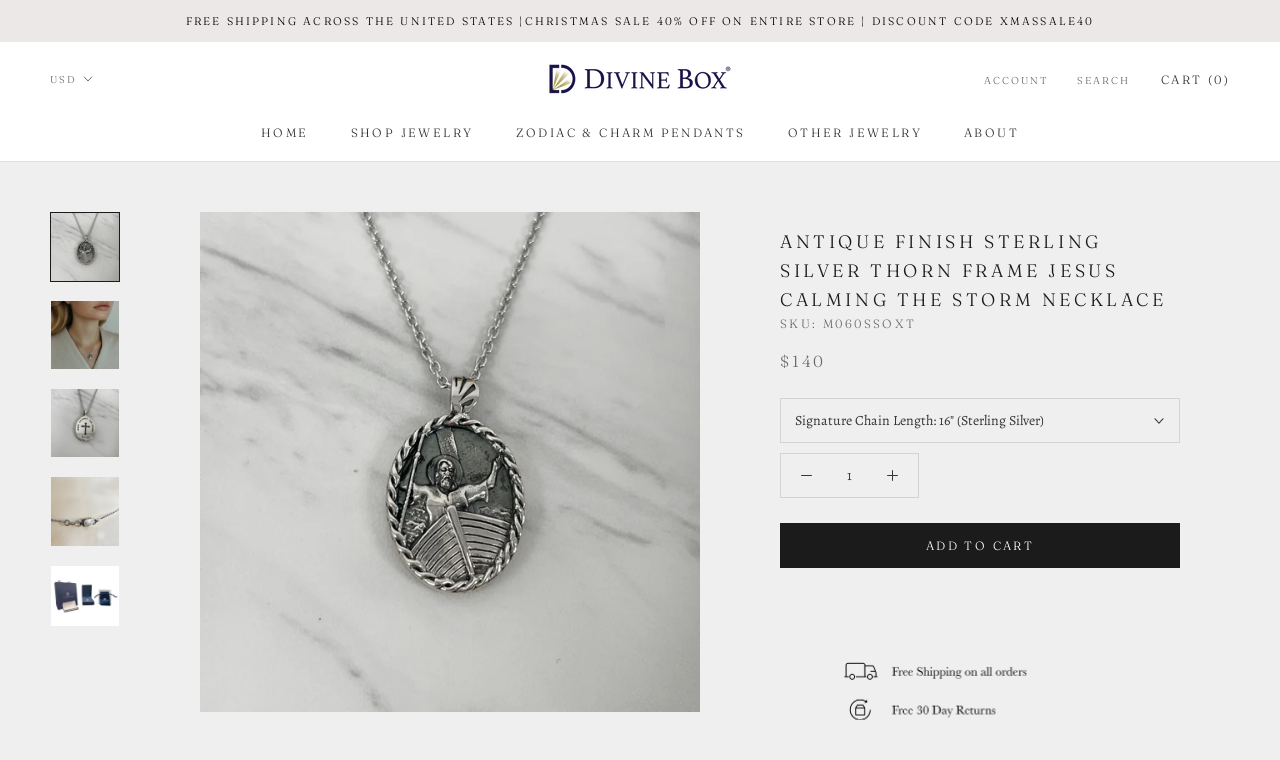

--- FILE ---
content_type: text/javascript; charset=utf-8
request_url: https://www.divinebox.com/products/antique-finish-sterling-silver-thorn-frame-jesus-calming-the-storm-necklace.js
body_size: 1379
content:
{"id":6145005551807,"title":"Antique Finish Sterling Silver Thorn Frame Jesus Calming the Storm Necklace","handle":"antique-finish-sterling-silver-thorn-frame-jesus-calming-the-storm-necklace","description":"\u003cp\u003e \u003c\/p\u003e\n\u003cp\u003e\u003cstrong\u003e\u003cimg height=\"112\" width=\"284\" alt=\"\" src=\"https:\/\/cdn.shopify.com\/s\/files\/1\/0061\/4268\/9391\/files\/Product_page_perks_v2.png?v=1559597301\"\u003e\u003c\/strong\u003e\u003c\/p\u003e\n\u003cp\u003e \u003c\/p\u003e\n\u003cp\u003e\u003cstrong\u003eJesus Calming the Storm:\u003c\/strong\u003e\u003cspan\u003e Inspired by Various historical and modern Paintings of Jesus calming the storm. Here is our creation of our Beautifully designed Necklace showing so much detail which makes a unique piece of Art and to express your faith.\u003cbr data-mce-fragment=\"1\"\u003e\u003c\/span\u003e\u003c\/p\u003e\n\u003cp\u003e\u003cstrong\u003ePremium Sterling Silver Chain Included: \u003c\/strong\u003eIncludes our signature sterling silver 925 chain that is offered in 16\", 18\", 20\", or 24\". \u003cbr\u003e\u003c\/p\u003e\n\u003cp\u003e \u003c\/p\u003e\n\u003cp\u003e\u003cstrong\u003eFree Shipping \u0026amp; Returns on All Orders\u003c\/strong\u003e\u003c\/p\u003e\n\u003cp\u003e\u003cspan\u003e\u003cstrong\u003eMaterials \u0026amp; Crafting:\u003c\/strong\u003e\u003cbr\u003e\u003c\/span\u003e\u003c\/p\u003e\n\u003cp\u003e \u003c\/p\u003e\n\u003cp\u003eWe are known for our quality. Divine Box pendants and chains are beautifully crafted using sterling silver - the highest quality and purity of silver used for jewelry due to its strength and durability. Our pendants are also specially protected with Anti-Tarnish for even further longevity. \u003cbr\u003e\u003c\/p\u003e\n\u003cp\u003eDivine Box pendants are casted and never stamped meaning that they are solid all the way around giving them a more premium feel. They are then hand-finished and polished by some of the finest silver craftsmen giving the pieces incredible detail and ensuring \u003cspan\u003ethe quality of each piece\u003c\/span\u003e\u003cspan\u003e is of \u003c\/span\u003ethe highest standards. \u003c\/p\u003e\n\u003cp\u003e\u003cstrong\u003eSpecifications:\u003c\/strong\u003e\u003c\/p\u003e\n\u003ctable width=\"327\"\u003e\n\u003ctbody\u003e\n\u003ctr\u003e\n\u003ctd width=\"125\"\u003e\u003cstrong\u003eStyle #\u003c\/strong\u003e\u003c\/td\u003e\n\u003ctd width=\"109\"\u003e\u003cstrong\u003eLength\u003c\/strong\u003e\u003c\/td\u003e\n\u003ctd width=\"93\"\u003e\u003cstrong\u003eWidth\u003c\/strong\u003e\u003c\/td\u003e\n\u003c\/tr\u003e\n\u003ctr\u003e\n\u003ctd\u003eM060SSOXT\u003c\/td\u003e\n\u003ctd\u003e22 mm\u003c\/td\u003e\n\u003ctd\u003e16 mm\u003c\/td\u003e\n\u003c\/tr\u003e\n\u003ctr\u003e\n\u003ctd\u003e\u003cstrong\u003eMaterial\u003c\/strong\u003e\u003c\/td\u003e\n\u003ctd\u003e\u003cstrong\u003eChain Material\u003c\/strong\u003e\u003c\/td\u003e\n\u003ctd\u003e\u003cstrong\u003eChain Type\u003c\/strong\u003e\u003c\/td\u003e\n\u003c\/tr\u003e\n\u003ctr\u003e\n\u003ctd\u003eSterling Silver\u003cbr\u003e\n\u003c\/td\u003e\n\u003ctd\u003e\u003cspan\u003eSterling Silver\u003c\/span\u003e\u003c\/td\u003e\n\u003ctd\u003eCable - Lobster Clasp\u003c\/td\u003e\n\u003c\/tr\u003e\n\u003c\/tbody\u003e\n\u003c\/table\u003e\n\u003cul\u003e\n\u003cli\u003eSterling silver 925 chain offered in 16\", 18\", 20\", or 24\" included. \u003c\/li\u003e\n\u003c\/ul\u003e\n\u003cul\u003e\u003c\/ul\u003e\n\u003cp\u003e \u003c\/p\u003e","published_at":"2020-12-28T04:18:33-06:00","created_at":"2020-12-02T04:44:55-06:00","vendor":"Divine Box","type":"","tags":["saint"],"price":14000,"price_min":14000,"price_max":14000,"available":true,"price_varies":false,"compare_at_price":12000,"compare_at_price_min":12000,"compare_at_price_max":12000,"compare_at_price_varies":false,"variants":[{"id":37676682051775,"title":"16\" (Sterling Silver)","option1":"16\" (Sterling Silver)","option2":null,"option3":null,"sku":"M060SSOXT","requires_shipping":true,"taxable":true,"featured_image":null,"available":true,"name":"Antique Finish Sterling Silver Thorn Frame Jesus Calming the Storm Necklace - 16\" (Sterling Silver)","public_title":"16\" (Sterling Silver)","options":["16\" (Sterling Silver)"],"price":14000,"weight":454,"compare_at_price":12000,"inventory_management":"shopify","barcode":null,"requires_selling_plan":false,"selling_plan_allocations":[]},{"id":37676682084543,"title":"18\" (Sterling Silver)","option1":"18\" (Sterling Silver)","option2":null,"option3":null,"sku":"M060SSOXT","requires_shipping":true,"taxable":true,"featured_image":null,"available":true,"name":"Antique Finish Sterling Silver Thorn Frame Jesus Calming the Storm Necklace - 18\" (Sterling Silver)","public_title":"18\" (Sterling Silver)","options":["18\" (Sterling Silver)"],"price":14000,"weight":454,"compare_at_price":12000,"inventory_management":"shopify","barcode":null,"requires_selling_plan":false,"selling_plan_allocations":[]},{"id":37676682117311,"title":"20\" (Sterling Silver)","option1":"20\" (Sterling Silver)","option2":null,"option3":null,"sku":"M060SSOXT","requires_shipping":true,"taxable":true,"featured_image":null,"available":true,"name":"Antique Finish Sterling Silver Thorn Frame Jesus Calming the Storm Necklace - 20\" (Sterling Silver)","public_title":"20\" (Sterling Silver)","options":["20\" (Sterling Silver)"],"price":14000,"weight":454,"compare_at_price":12000,"inventory_management":"shopify","barcode":null,"requires_selling_plan":false,"selling_plan_allocations":[]},{"id":37676682150079,"title":"24\" (Sterling Silver)","option1":"24\" (Sterling Silver)","option2":null,"option3":null,"sku":"M060SSOXT","requires_shipping":true,"taxable":true,"featured_image":null,"available":true,"name":"Antique Finish Sterling Silver Thorn Frame Jesus Calming the Storm Necklace - 24\" (Sterling Silver)","public_title":"24\" (Sterling Silver)","options":["24\" (Sterling Silver)"],"price":14000,"weight":454,"compare_at_price":12000,"inventory_management":"shopify","barcode":null,"requires_selling_plan":false,"selling_plan_allocations":[]}],"images":["\/\/cdn.shopify.com\/s\/files\/1\/0061\/4268\/9391\/files\/M060SSOXT_f.jpg?v=1745441654","\/\/cdn.shopify.com\/s\/files\/1\/0061\/4268\/9391\/files\/M060SSOXT_m2.jpg?v=1745441654","\/\/cdn.shopify.com\/s\/files\/1\/0061\/4268\/9391\/files\/M060SSOXT_B.jpg?v=1745441654","\/\/cdn.shopify.com\/s\/files\/1\/0061\/4268\/9391\/products\/silverchain_1_2_95bdbea7-e05f-408e-a6b5-ffd14a896623.jpg?v=1745441654","\/\/cdn.shopify.com\/s\/files\/1\/0061\/4268\/9391\/products\/package_e1756dc5-55b4-414f-9d2a-952972b42364.jpg?v=1745441654"],"featured_image":"\/\/cdn.shopify.com\/s\/files\/1\/0061\/4268\/9391\/files\/M060SSOXT_f.jpg?v=1745441654","options":[{"name":"Signature Chain Length","position":1,"values":["16\" (Sterling Silver)","18\" (Sterling Silver)","20\" (Sterling Silver)","24\" (Sterling Silver)"]}],"url":"\/products\/antique-finish-sterling-silver-thorn-frame-jesus-calming-the-storm-necklace","media":[{"alt":"Antique Finish Sterling Silver Thorn Frame Jesus Calming the Storm Necklace - Divine Box","id":30761482420415,"position":1,"preview_image":{"aspect_ratio":1.0,"height":3000,"width":3000,"src":"https:\/\/cdn.shopify.com\/s\/files\/1\/0061\/4268\/9391\/files\/M060SSOXT_f.jpg?v=1745441654"},"aspect_ratio":1.0,"height":3000,"media_type":"image","src":"https:\/\/cdn.shopify.com\/s\/files\/1\/0061\/4268\/9391\/files\/M060SSOXT_f.jpg?v=1745441654","width":3000},{"alt":"Antique Finish Sterling Silver Thorn Frame Jesus Calming the Storm Necklace - Divine Box","id":30761482191039,"position":2,"preview_image":{"aspect_ratio":1.0,"height":1600,"width":1600,"src":"https:\/\/cdn.shopify.com\/s\/files\/1\/0061\/4268\/9391\/files\/M060SSOXT_m2.jpg?v=1745441654"},"aspect_ratio":1.0,"height":1600,"media_type":"image","src":"https:\/\/cdn.shopify.com\/s\/files\/1\/0061\/4268\/9391\/files\/M060SSOXT_m2.jpg?v=1745441654","width":1600},{"alt":"Antique Finish Sterling Silver Thorn Frame Jesus Calming the Storm Necklace - Divine Box","id":30761482322111,"position":3,"preview_image":{"aspect_ratio":1.0,"height":3000,"width":3000,"src":"https:\/\/cdn.shopify.com\/s\/files\/1\/0061\/4268\/9391\/files\/M060SSOXT_B.jpg?v=1745441654"},"aspect_ratio":1.0,"height":3000,"media_type":"image","src":"https:\/\/cdn.shopify.com\/s\/files\/1\/0061\/4268\/9391\/files\/M060SSOXT_B.jpg?v=1745441654","width":3000},{"alt":"Antique Finish Sterling Silver Thorn Frame Jesus Calming the Storm Necklace - Divine Box","id":20376212111551,"position":4,"preview_image":{"aspect_ratio":0.988,"height":1376,"width":1359,"src":"https:\/\/cdn.shopify.com\/s\/files\/1\/0061\/4268\/9391\/products\/silverchain_1_2_95bdbea7-e05f-408e-a6b5-ffd14a896623.jpg?v=1745441654"},"aspect_ratio":0.988,"height":1376,"media_type":"image","src":"https:\/\/cdn.shopify.com\/s\/files\/1\/0061\/4268\/9391\/products\/silverchain_1_2_95bdbea7-e05f-408e-a6b5-ffd14a896623.jpg?v=1745441654","width":1359},{"alt":"Antique Finish Sterling Silver Thorn Frame Jesus Calming the Storm Necklace - Divine Box","id":15142833291455,"position":5,"preview_image":{"aspect_ratio":1.128,"height":704,"width":794,"src":"https:\/\/cdn.shopify.com\/s\/files\/1\/0061\/4268\/9391\/products\/package_e1756dc5-55b4-414f-9d2a-952972b42364.jpg?v=1745441654"},"aspect_ratio":1.128,"height":704,"media_type":"image","src":"https:\/\/cdn.shopify.com\/s\/files\/1\/0061\/4268\/9391\/products\/package_e1756dc5-55b4-414f-9d2a-952972b42364.jpg?v=1745441654","width":794}],"requires_selling_plan":false,"selling_plan_groups":[]}

--- FILE ---
content_type: text/javascript
request_url: https://www.divinebox.com/cdn/shop/t/7/assets/custom.js?v=8814717088703906631561044560
body_size: -749
content:
//# sourceMappingURL=/cdn/shop/t/7/assets/custom.js.map?v=8814717088703906631561044560
